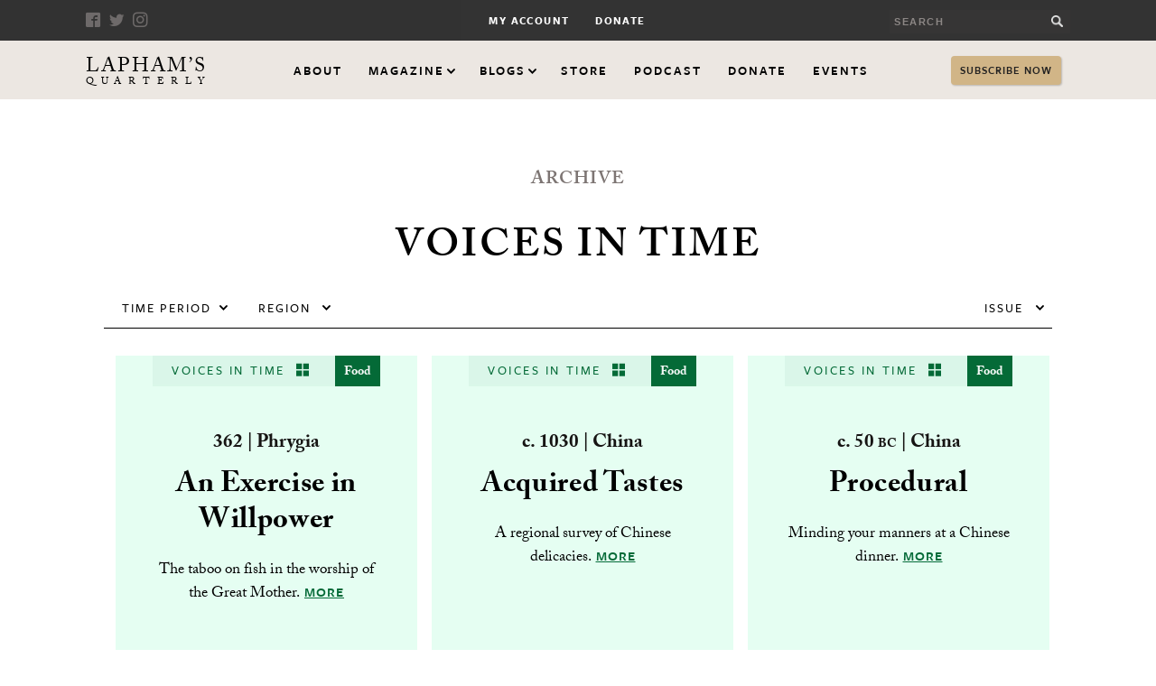

--- FILE ---
content_type: text/html; charset=utf-8
request_url: https://www.laphamsquarterly.org/archive/voices-in-time?field_issue_content_tid=255&amp%3Bamp%3Bfield_region_value=asia&amp%3Bamp%3Bfield_time_period_tid=25&field_region_value=asia&field_time_period_tid=All
body_size: 10910
content:
<!DOCTYPE html>
<!--[if IEMobile 7]><html class="iem7"  lang="en" dir="ltr"><![endif]-->
<!--[if lte IE 6]><html class="lt-ie9 lt-ie8 lt-ie7"  lang="en" dir="ltr"><![endif]-->
<!--[if (IE 7)&(!IEMobile)]><html class="lt-ie9 lt-ie8"  lang="en" dir="ltr"><![endif]-->
<!--[if IE 8]><html class="lt-ie9"  lang="en" dir="ltr"><![endif]-->
<!--[if (gte IE 9)|(gt IEMobile 7)]><!--><html  lang="en" dir="ltr" prefix="content: http://purl.org/rss/1.0/modules/content/ dc: http://purl.org/dc/terms/ foaf: http://xmlns.com/foaf/0.1/ rdfs: http://www.w3.org/2000/01/rdf-schema# sioc: http://rdfs.org/sioc/ns# sioct: http://rdfs.org/sioc/types# skos: http://www.w3.org/2004/02/skos/core# xsd: http://www.w3.org/2001/XMLSchema#"><!--<![endif]-->

<head>
  <meta charset="utf-8" />
<link rel="shortcut icon" href="https://www.laphamsquarterly.org/sites/all/themes/laphams_theme/favicon.ico" type="image/vnd.microsoft.icon" />
<meta name="generator" content="Drupal 7 (https://www.drupal.org)" />
<link rel="canonical" href="https://www.laphamsquarterly.org/archive/voices-in-time" />
<link rel="shortlink" href="https://www.laphamsquarterly.org/archive/voices-in-time" />
<meta property="og:site_name" content="Lapham’s Quarterly" />
<meta name="twitter:card" content="summary_large_image" />
<meta name="twitter:url" content="https://www.laphamsquarterly.org/archive/voices-in-time" />
  <title>Archived Voices in Time | Lapham’s Quarterly</title>

      <meta name="MobileOptimized" content="width">
    <meta name="HandheldFriendly" content="true">
    <meta name="viewport" content="width=device-width">
    <meta name="viewport" content="width=device-width, minimum-scale=1">
  <meta http-equiv="cleartype" content="on">
  <link rel="apple-touch-icon" sizes="57x57" href="https://www.laphamsquarterly.org/sites/all/themes/laphams_theme/favicons/apple-touch-icon-57x57.png">
  <link rel="apple-touch-icon" sizes="114x114" href="https://www.laphamsquarterly.org/sites/all/themes/laphams_theme/favicons/apple-touch-icon-114x114.png">
  <link rel="apple-touch-icon" sizes="72x72" href="https://www.laphamsquarterly.org/sites/all/themes/laphams_theme/favicons/apple-touch-icon-72x72.png">
  <link rel="apple-touch-icon" sizes="144x144" href="https://www.laphamsquarterly.org/sites/all/themes/laphams_theme/favicons/apple-touch-icon-144x144.png">
  <link rel="apple-touch-icon" sizes="60x60" href="https://www.laphamsquarterly.org/sites/all/themes/laphams_theme/favicons/apple-touch-icon-60x60.png">
  <link rel="apple-touch-icon" sizes="120x120" href="https://www.laphamsquarterly.org/sites/all/themes/laphams_theme/favicons/apple-touch-icon-120x120.png">
  <link rel="apple-touch-icon" sizes="76x76" href="https://www.laphamsquarterly.org/sites/all/themes/laphams_theme/favicons/apple-touch-icon-76x76.png">
  <link rel="apple-touch-icon" sizes="152x152" href="https://www.laphamsquarterly.org/sites/all/themes/laphams_theme/favicons/apple-touch-icon-152x152.png">
  <link rel="icon" type="image/png" href="https://www.laphamsquarterly.org/sites/all/themes/laphams_theme/favicons/favicon-96x96.png" sizes="96x96">
  <link rel="icon" type="image/png" href="https://www.laphamsquarterly.org/sites/all/themes/laphams_theme/favicons/favicon-16x16.png" sizes="16x16">
  <link rel="icon" type="image/png" href="https://www.laphamsquarterly.org/sites/all/themes/laphams_theme/favicons/favicon-32x32.png" sizes="32x32">
  <meta name="msapplication-TileColor" content="#ffffff">
  <meta name="msapplication-TileImage" content="/mstile-144x144.png">

  <link type="text/css" rel="stylesheet" href="https://www.laphamsquarterly.org/sites/default/files/css/css_lQaZfjVpwP_oGNqdtWCSpJT1EMqXdMiU84ekLLxQnc4.css" media="all" />
<link type="text/css" rel="stylesheet" href="https://www.laphamsquarterly.org/sites/default/files/css/css_GqCqCmGspWzZsDVTgkFoFb2eEt4xaByq4GFNcVi8QG4.css" media="all" />
<link type="text/css" rel="stylesheet" href="https://www.laphamsquarterly.org/sites/default/files/css/css_QyjvsoJmgP0t5De1s2us_Zh8AUhI1YyZG5C9gx17YCM.css" media="all" />
<link type="text/css" rel="stylesheet" href="https://www.laphamsquarterly.org/sites/default/files/css/css_TiY7EP0xbvMTM7VeExJwK1zTTVlmM_a5iCrqiGWY0p4.css" media="all" />
<link type="text/css" rel="stylesheet" href="https://www.laphamsquarterly.org/sites/default/files/css/css_cURZQnzUGbdj1-U04dK1ttodSNg8U5lFvoxAFV2Ajxw.css" media="all" />
  <script src="https://www.laphamsquarterly.org/sites/default/files/js/js_8PI_izDdCzm0sEyJq1sRqSNvbGTYY5Dcixhlja1mkOw.js"></script>
<script>document.createElement( "picture" );</script>
<script src="https://www.laphamsquarterly.org/sites/default/files/js/js_Hfha9RCTNm8mqMDLXriIsKGMaghzs4ZaqJPLj2esi7s.js"></script>
<script src="https://www.laphamsquarterly.org/sites/default/files/js/js_tUjWzgYMIuOlK0OtvbqKzYGEhLKy8o4ecGGL2sqCdW8.js"></script>
<script src="https://www.laphamsquarterly.org/sites/default/files/js/js_gHk2gWJ_Qw_jU2qRiUmSl7d8oly1Cx7lQFrqcp3RXcI.js"></script>
<script src="https://www.laphamsquarterly.org/sites/default/files/js/js_UVI63lPnIpdKtlbQYmS-ZYsvcMUQvkoGyhFH85lEKX8.js"></script>
<script src="https://www.laphamsquarterly.org/sites/default/files/js/js_w3EGPln0ov--6rYUtBuF4nEMsoVLrAyMku0rhNqaKDo.js"></script>
<script>jQuery.extend(Drupal.settings, {"basePath":"\/","pathPrefix":"","setHasJsCookie":0,"ajaxPageState":{"theme":"laphams_theme","theme_token":"ZORVB-biHXgj9xpKv_1su7cUyLU1QegoYr-XDYSFHA4","js":{"sites\/all\/modules\/contrib\/picture\/picturefill\/picturefill.min.js":1,"sites\/all\/modules\/contrib\/picture\/picture.min.js":1,"sites\/all\/themes\/laphams_theme\/js\/lib\/jquery-1.8.3.min.js":1,"0":1,"misc\/jquery-extend-3.4.0.js":1,"misc\/jquery-html-prefilter-3.5.0-backport.js":1,"misc\/jquery.once.js":1,"misc\/drupal.js":1,"misc\/ui\/jquery.ui.core.min.js":1,"misc\/ui\/jquery.ui.widget.min.js":1,"misc\/jquery.cookie.js":1,"misc\/jquery.form.js":1,"misc\/ui\/jquery.ui.button.min.js":1,"misc\/ui\/jquery.ui.mouse.min.js":1,"misc\/ui\/jquery.ui.draggable.min.js":1,"misc\/ui\/jquery.ui.position.min.js":1,"misc\/ui\/jquery.ui.position-1.13.0-backport.js":1,"misc\/ui\/jquery.ui.resizable.min.js":1,"misc\/ui\/jquery.ui.dialog.min.js":1,"misc\/ui\/jquery.ui.dialog-1.13.0-backport.js":1,"sites\/all\/modules\/contrib\/views\/js\/jquery.ui.dialog.patch.js":1,"misc\/form-single-submit.js":1,"misc\/ajax.js":1,"sites\/all\/modules\/contrib\/entityreference\/js\/entityreference.js":1,"sites\/all\/modules\/contrib\/better_exposed_filters\/better_exposed_filters.js":1,"sites\/all\/modules\/contrib\/ctools\/js\/auto-submit.js":1,"sites\/all\/modules\/contrib\/views_load_more\/views_load_more.js":1,"sites\/all\/modules\/contrib\/views\/js\/base.js":1,"misc\/progress.js":1,"sites\/all\/modules\/contrib\/views\/js\/ajax_view.js":1,"sites\/all\/modules\/contrib\/improved_multi_select\/improved_multi_select.js":1,"sites\/all\/themes\/laphams_theme\/js\/script.js":1,"sites\/all\/themes\/laphams_theme\/js\/lib\/plugins.js":1,"sites\/all\/themes\/laphams_theme\/js\/lib\/waypoints.min.js":1,"sites\/all\/themes\/laphams_theme\/js\/wisepops.js":1},"css":{"modules\/system\/system.base.css":1,"modules\/system\/system.menus.css":1,"modules\/system\/system.messages.css":1,"modules\/system\/system.theme.css":1,"misc\/ui\/jquery.ui.core.css":1,"misc\/ui\/jquery.ui.theme.css":1,"misc\/ui\/jquery.ui.button.css":1,"misc\/ui\/jquery.ui.resizable.css":1,"misc\/ui\/jquery.ui.dialog.css":1,"modules\/field\/theme\/field.css":1,"sites\/all\/modules\/contrib\/footnotes\/footnotes.css":1,"sites\/all\/modules\/contrib\/menu_attach_block\/menu_attach_block.css":1,"modules\/node\/node.css":1,"sites\/all\/modules\/contrib\/picture\/picture_wysiwyg.css":1,"modules\/search\/search.css":1,"modules\/user\/user.css":1,"sites\/all\/modules\/contrib\/video_filter\/video_filter.css":1,"sites\/all\/modules\/contrib\/views\/css\/views.css":1,"sites\/all\/modules\/contrib\/ctools\/css\/ctools.css":1,"sites\/all\/modules\/contrib\/node_embed\/plugins\/node_embed\/node_embed.css":1,"sites\/all\/modules\/contrib\/improved_multi_select\/improved_multi_select.css":1,"sites\/all\/themes\/laphams_theme\/system.menus.css":1,"sites\/all\/themes\/laphams_theme\/system.messages.css":1,"sites\/all\/themes\/laphams_theme\/system.theme.css":1,"sites\/all\/themes\/laphams_theme\/css\/styles.css":1}},"better_exposed_filters":{"datepicker":false,"slider":false,"settings":[],"autosubmit":false,"views":{"voices_in_time_archive":{"displays":{"page":{"filters":{"field_issue_content_tid":{"required":false},"field_time_period_tid":{"required":false},"field_region_value":{"required":false}}}}},"podcast_menu_block":{"displays":{"attachment_1":{"filters":[]},"block":{"filters":[]}}}}},"urlIsAjaxTrusted":{"\/archive\/voices-in-time":true,"\/views\/ajax":true,"\/archive\/voices-in-time?field_issue_content_tid=255\u0026amp%3Bamp%3Bfield_region_value=asia\u0026amp%3Bamp%3Bfield_time_period_tid=25\u0026field_region_value=asia\u0026field_time_period_tid=All":true},"views":{"ajax_path":"\/views\/ajax","ajaxViews":{"views_dom_id:ca70cb9e64e3bda08f727d53fef87690":{"view_name":"voices_in_time_archive","view_display_id":"page","view_args":"","view_path":"archive\/voices-in-time","view_base_path":"archive\/voices-in-time","view_dom_id":"ca70cb9e64e3bda08f727d53fef87690","pager_element":0}}},"shortcode_wysiwyg":{"current_form":"form-j-XS9ANyqsOfBIm8PkT5CaSKTkffemTUyF71CU74j3Q"},"improved_multi_select":{"selectors":["select[multiple]"]}});</script>
  
  <script>
    (function(i,s,o,g,r,a,m){i['GoogleAnalyticsObject']=r;i[r]=i[r]||function(){
    (i[r].q=i[r].q||[]).push(arguments)},i[r].l=1*new Date();a=s.createElement(o),
    m=s.getElementsByTagName(o)[0];a.async=1;a.src=g;m.parentNode.insertBefore(a,m)
    })(window,document,'script','https://www.google-analytics.com/analytics.js','ga');

    ga('create', 'UA-2018092-1', 'auto');
    ga('send', 'pageview');

  </script>
<!-- Facebook Pixel Code -->
<script>
!function(f,b,e,v,n,t,s)
{if(f.fbq)return;n=f.fbq=function(){n.callMethod?
n.callMethod.apply(n,arguments):n.queue.push(arguments)};
if(!f._fbq)f._fbq=n;n.push=n;n.loaded=!0;n.version='2.0';
n.queue=[];t=b.createElement(e);t.async=!0;
t.src=v;s=b.getElementsByTagName(e)[0];
s.parentNode.insertBefore(t,s)}(window, document,'script',
'https://connect.facebook.net/en_US/fbevents.js');
fbq('init', '710572093141893');
fbq('track', 'PageView');
</script>
<noscript><img height="1" width="1" style="display:none"
src="https://www.facebook.com/tr?id=710572093141893&ev=PageView&noscript=1"
/></noscript>
<!-- End Facebook Pixel Code -->

<!-- Google tag (gtag.js) -->
<script async src="https://www.googletagmanager.com/gtag/js?id=G-PGB9VDVGT2"></script>

<script>
window.dataLayer = window.dataLayer || [];
function gtag(){dataLayer.push(arguments);}
gtag('js', new Date());

gtag('config', 'G-PGB9VDVGT2');
</script>
</head>
<body class="html not-front not-logged-in no-sidebars page-archive page-archive-voices-in-time section-archive page-views" >
      <p id="skip-link">
      <a href="#main-menu" tab-index="1" class="element-invisible element-focusable">Jump to navigation</a>
    </p>
    <div id="page">
  <section id="masthead">
    <header class="small-header"> <!-- Style found in header.scss -->
        <div class="top-bar">
            <div class="inner">
                <div class="action-wrapper">
                    <ul class ="social-media-nav">
                        <li><a href="http://www.facebook.com/pages/Laphams-Quarterly/158662304287?ref=ts" aria-label="Facebook" class="color-35 icon-facebook-01" target="_blank"></a></li>
                        <li><a href="http://twitter.com/LaphamsQuart" aria-label="Twitter" class="color-35 icon-twitter-01" target="_blank"></a></li>
                        <li><a href="https://www.instagram.com/laphamsquart/" aria-label="Instagram" class="icon-instagram-01" target="_blank"></a></li>
                    </ul>
                    <div class="search-form">
                          <div class="header__region region region-header">
    <div id="block-search-form" class="block block-search first last odd" role="search">

      
  <form action="/archive/voices-in-time?field_issue_content_tid=255&amp;amp%3Bamp%3Bfield_region_value=asia&amp;amp%3Bamp%3Bfield_time_period_tid=25&amp;field_region_value=asia&amp;field_time_period_tid=All" method="post" id="search-block-form" accept-charset="UTF-8"><div><div class="container-inline">
      <h2 class="element-invisible">Search form</h2>
    <div class="form-item form-type-textfield form-item-search-block-form">
  <label class="element-invisible" for="edit-search-block-form--2">Search </label>
 <input title="Enter the terms you wish to search for." aria-label="search button" type="text" id="edit-search-block-form--2" name="search_block_form" value="" size="15" maxlength="128" class="form-text" />
</div>
<div class="form-actions form-wrapper" id="edit-actions"><input aria-label="Submit" type="submit" id="edit-submit" name="op" value="" class="form-submit" /></div><input type="hidden" name="form_build_id" value="form-j-XS9ANyqsOfBIm8PkT5CaSKTkffemTUyF71CU74j3Q" />
<input type="hidden" name="form_id" value="search_block_form" />
</div>
</div></form>
</div>
  </div>
                    </div>
                </div>
                <div class="internal-nav-wrapper">
                    <ul class="internal-nav"><li class="menu-841 first"><a href="https://store.laphamsquarterly.us/login/index" title="">My Account</a></li>
<li class="menu-8086 last"><a href="https://store.laphamsquarterly.us/donate?ca_key_code=JDBLQNB" title="">Donate</a></li>
</ul>                </div>
            </div>
        </div>
        <div id="sticky" class="nav-bar sticky-nav">
          <div class="nav-wrapper">
            <div class="small-header-title">
              <a href="/">
                  <h1>Lapham&rsquo;s <span>Quarterly</span></h1>
              </a>
            </div>
            <div class="mobile-menu">
              <div class="menu-bar bar-1"></div>
              <div class="menu-bar bar-2"></div>
            </div>
            <!-- <div class="search-button"></div>
            <div class="mobile-search search-form">
                <div class="header__region region region-header">
      <div class="header__region region region-header">
    <div id="block-search-form" class="block block-search first last odd" role="search">

      
  <form action="/archive/voices-in-time?field_issue_content_tid=255&amp;amp%3Bamp%3Bfield_region_value=asia&amp;amp%3Bamp%3Bfield_time_period_tid=25&amp;field_region_value=asia&amp;field_time_period_tid=All" method="post" id="search-block-form" accept-charset="UTF-8"><div><div class="container-inline">
      <h2 class="element-invisible">Search form</h2>
    <div class="form-item form-type-textfield form-item-search-block-form">
  <label class="element-invisible" for="edit-search-block-form--2">Search </label>
 <input title="Enter the terms you wish to search for." aria-label="search button" type="text" id="edit-search-block-form--2" name="search_block_form" value="" size="15" maxlength="128" class="form-text" />
</div>
<div class="form-actions form-wrapper" id="edit-actions"><input aria-label="Submit" type="submit" id="edit-submit" name="op" value="" class="form-submit" /></div><input type="hidden" name="form_build_id" value="form-j-XS9ANyqsOfBIm8PkT5CaSKTkffemTUyF71CU74j3Q" />
<input type="hidden" name="form_id" value="search_block_form" />
</div>
</div></form>
</div>
  </div>
  </div>
            </div> -->
            <div class="nav-bar-menu-wrapper">
              <nav id="main-menu">
              <ul class="nav-bar-menu"><li class="menu__item is-leaf first leaf"><a href="/about" title="" class="menu__link">About</a></li>
<li class="menu__item is-expanded is-active-trail expanded active-trail"><a href="/" title="" class="has-kids archive active-trail">Magazine</a><ul class="sub-menu"><li class="menu__item is-leaf first leaf"><a href="/energy" title="" class="menu__link">Current Issue</a></li>
<li class="menu__item is-leaf leaf"><a href="/issues" title="" class="menu__link">All Issues</a></li>
<li class="menu__item is-leaf leaf"><a href="/archive/preambles" title="" class="menu__link">Preamble</a></li>
<li class="menu__item is-leaf leaf"><a href="/archive/essays" title="" class="menu__link">Essays</a></li>
<li class="menu__item is-leaf is-active-trail leaf active-trail"><a href="/archive/voices-in-time" title="" class="menu__link is-active-trail active-trail active">Voices in Time</a></li>
<li class="menu__item is-leaf leaf"><a href="/contributors" title="" class="menu__link">Contributors</a></li>
<li class="menu__item is-leaf leaf"><a href="/archive/charts-graphs" title="" class="menu__link">Charts &amp; Graphs</a></li>
<li class="menu__item is-leaf leaf"><a href="/archive/conversations" title="" class="menu__link">Conversations</a></li>
<li class="menu__item is-leaf leaf"><a href="/archive/miscellany" title="" class="menu__link">Miscellany</a></li>
<li class="menu__item is-leaf leaf"><a href="/archive/maps" title="" class="menu__link">Maps</a></li>
<li class="menu__item is-leaf last leaf"><a href="/archive/quotes" title="" class="menu__link">Quotes</a></li>
</ul></li>
<li class="menu__item is-expanded expanded"><a href="/" title="" class="has-kids blogs">Blogs</a><ul class='sub-menu blogs'><li>
                    <a href='/roundtable'>
                        <span class='sub-nav-title'>Roundtable</span>
                        <span class='blurb'>Insight and analysis from renowned writers and thinkers.</span>
                    </a>
                </li>
                <li>
                    <a href='/deja-vu'>
                        <span class='sub-nav-title'>Déjà Vu</span>
                        <span class='blurb'>Is history repeating itself? the Déja Vu blog investigates...</span>
                    </a>
                </li></ul></li>
<li class="menu__item is-leaf leaf"><a href="http://store.laphamsquarterly.us/" title="LQ Store" class="menu__link">Store</a></li>
<li class="menu__item is-leaf leaf"><a href="http://laphamsquarterly.org/world-in-time" title="" class="menu__link">Podcast</a></li>
<li class="menu__item is-leaf leaf"><a href="https://store.laphamsquarterly.us/donate?ca_key_code=JDBLQNB" title="Donate" class="menu__link">Donate</a></li>
<li class="menu__item is-leaf last leaf"><a href="https://www.laphamsquarterly.org/events" title="Events" class="menu__link">Events</a></li>
</ul>              </nav>
            </div>
            <div class="subscribe-block">
                <a href="https://store.laphamsquarterly.us/gifts/" class="subscribe-now">Subscribe Now</a>
            </div>
          </div>
        </div>

    </header>
</section>
  <div id="main">
    <div id="content" class="page-wrapper" role="main">
                  <a id="main-content"></a>
                                                


<div class="view view-voices-in-time-archive view-id-voices_in_time_archive view-display-id-page view-dom-id-ca70cb9e64e3bda08f727d53fef87690">
  <header class="content-header">
    <div class="title center">
      <div class="title">
        <span class="pre-heading">Archive</span>
        <h1>Voices in Time</h1>
      </div>
    </div>
  </header>
  
      <div class="view-filters">
      <form class="ctools-auto-submit-full-form" action="/archive/voices-in-time" method="get" id="views-exposed-form-voices-in-time-archive-page" accept-charset="UTF-8"><div><div class="views-exposed-form">
  <div class="views-exposed-widgets clearfix">
          <div id="edit-field-issue-content-tid-wrapper" class="views-exposed-widget views-widget-filter-field_issue_content_tid">
                  <label for="edit-field-issue-content-tid">
            Issue          </label>
                        <div class="views-widget">
          <div class="form-item form-type-select form-item-field-issue-content-tid">
 <div class="bef-select-as-links"><div class="form-item">
 <div id="edit-field-issue-content-tid-all" class="form-item form-type-bef-link form-item-edit-field-issue-content-tid-all">
 <a href="https://www.laphamsquarterly.org/archive/voices-in-time?field_issue_content_tid=All&amp;amp%3Bamp%3Bfield_region_value=asia&amp;amp%3Bamp%3Bfield_time_period_tid=25&amp;field_region_value=asia&amp;field_time_period_tid=All">- Any -</a>
</div>
<div id="edit-field-issue-content-tid-959" class="form-item form-type-bef-link form-item-edit-field-issue-content-tid-959">
 <a href="https://www.laphamsquarterly.org/archive/voices-in-time?field_issue_content_tid=959&amp;amp%3Bamp%3Bfield_region_value=asia&amp;amp%3Bamp%3Bfield_time_period_tid=25&amp;field_region_value=asia&amp;field_time_period_tid=All">Energy</a>
</div>
<div id="edit-field-issue-content-tid-954" class="form-item form-type-bef-link form-item-edit-field-issue-content-tid-954">
 <a href="https://www.laphamsquarterly.org/archive/voices-in-time?field_issue_content_tid=954&amp;amp%3Bamp%3Bfield_region_value=asia&amp;amp%3Bamp%3Bfield_time_period_tid=25&amp;field_region_value=asia&amp;field_time_period_tid=All">Freedom</a>
</div>
<div id="edit-field-issue-content-tid-950" class="form-item form-type-bef-link form-item-edit-field-issue-content-tid-950">
 <a href="https://www.laphamsquarterly.org/archive/voices-in-time?field_issue_content_tid=950&amp;amp%3Bamp%3Bfield_region_value=asia&amp;amp%3Bamp%3Bfield_time_period_tid=25&amp;field_region_value=asia&amp;field_time_period_tid=All">Education</a>
</div>
<div id="edit-field-issue-content-tid-944" class="form-item form-type-bef-link form-item-edit-field-issue-content-tid-944">
 <a href="https://www.laphamsquarterly.org/archive/voices-in-time?field_issue_content_tid=944&amp;amp%3Bamp%3Bfield_region_value=asia&amp;amp%3Bamp%3Bfield_time_period_tid=25&amp;field_region_value=asia&amp;field_time_period_tid=All">Migration</a>
</div>
<div id="edit-field-issue-content-tid-943" class="form-item form-type-bef-link form-item-edit-field-issue-content-tid-943">
 <a href="https://www.laphamsquarterly.org/archive/voices-in-time?field_issue_content_tid=943&amp;amp%3Bamp%3Bfield_region_value=asia&amp;amp%3Bamp%3Bfield_time_period_tid=25&amp;field_region_value=asia&amp;field_time_period_tid=All">Friendship</a>
</div>
<div id="edit-field-issue-content-tid-942" class="form-item form-type-bef-link form-item-edit-field-issue-content-tid-942">
 <a href="https://www.laphamsquarterly.org/archive/voices-in-time?field_issue_content_tid=942&amp;amp%3Bamp%3Bfield_region_value=asia&amp;amp%3Bamp%3Bfield_time_period_tid=25&amp;field_region_value=asia&amp;field_time_period_tid=All">Technology</a>
</div>
<div id="edit-field-issue-content-tid-936" class="form-item form-type-bef-link form-item-edit-field-issue-content-tid-936">
 <a href="https://www.laphamsquarterly.org/archive/voices-in-time?field_issue_content_tid=936&amp;amp%3Bamp%3Bfield_region_value=asia&amp;amp%3Bamp%3Bfield_time_period_tid=25&amp;field_region_value=asia&amp;field_time_period_tid=All">Democracy</a>
</div>
<div id="edit-field-issue-content-tid-933" class="form-item form-type-bef-link form-item-edit-field-issue-content-tid-933">
 <a href="https://www.laphamsquarterly.org/archive/voices-in-time?field_issue_content_tid=933&amp;amp%3Bamp%3Bfield_region_value=asia&amp;amp%3Bamp%3Bfield_time_period_tid=25&amp;field_region_value=asia&amp;field_time_period_tid=All">Epidemic</a>
</div>
<div id="edit-field-issue-content-tid-923" class="form-item form-type-bef-link form-item-edit-field-issue-content-tid-923">
 <a href="https://www.laphamsquarterly.org/archive/voices-in-time?field_issue_content_tid=923&amp;amp%3Bamp%3Bfield_region_value=asia&amp;amp%3Bamp%3Bfield_time_period_tid=25&amp;field_region_value=asia&amp;field_time_period_tid=All">Scandal</a>
</div>
<div id="edit-field-issue-content-tid-915" class="form-item form-type-bef-link form-item-edit-field-issue-content-tid-915">
 <a href="https://www.laphamsquarterly.org/archive/voices-in-time?field_issue_content_tid=915&amp;amp%3Bamp%3Bfield_region_value=asia&amp;amp%3Bamp%3Bfield_time_period_tid=25&amp;field_region_value=asia&amp;field_time_period_tid=All">Memory</a>
</div>
<div id="edit-field-issue-content-tid-912" class="form-item form-type-bef-link form-item-edit-field-issue-content-tid-912">
 <a href="https://www.laphamsquarterly.org/archive/voices-in-time?field_issue_content_tid=912&amp;amp%3Bamp%3Bfield_region_value=asia&amp;amp%3Bamp%3Bfield_time_period_tid=25&amp;field_region_value=asia&amp;field_time_period_tid=All">Climate</a>
</div>
<div id="edit-field-issue-content-tid-906" class="form-item form-type-bef-link form-item-edit-field-issue-content-tid-906">
 <a href="https://www.laphamsquarterly.org/archive/voices-in-time?field_issue_content_tid=906&amp;amp%3Bamp%3Bfield_region_value=asia&amp;amp%3Bamp%3Bfield_time_period_tid=25&amp;field_region_value=asia&amp;field_time_period_tid=All">Happiness</a>
</div>
<div id="edit-field-issue-content-tid-903" class="form-item form-type-bef-link form-item-edit-field-issue-content-tid-903">
 <a href="https://www.laphamsquarterly.org/archive/voices-in-time?field_issue_content_tid=903&amp;amp%3Bamp%3Bfield_region_value=asia&amp;amp%3Bamp%3Bfield_time_period_tid=25&amp;field_region_value=asia&amp;field_time_period_tid=All">Trade</a>
</div>
<div id="edit-field-issue-content-tid-893" class="form-item form-type-bef-link form-item-edit-field-issue-content-tid-893">
 <a href="https://www.laphamsquarterly.org/archive/voices-in-time?field_issue_content_tid=893&amp;amp%3Bamp%3Bfield_region_value=asia&amp;amp%3Bamp%3Bfield_time_period_tid=25&amp;field_region_value=asia&amp;field_time_period_tid=All">Night</a>
</div>
<div id="edit-field-issue-content-tid-882" class="form-item form-type-bef-link form-item-edit-field-issue-content-tid-882">
 <a href="https://www.laphamsquarterly.org/archive/voices-in-time?field_issue_content_tid=882&amp;amp%3Bamp%3Bfield_region_value=asia&amp;amp%3Bamp%3Bfield_time_period_tid=25&amp;field_region_value=asia&amp;field_time_period_tid=All">Rivalry &amp; Feud</a>
</div>
<div id="edit-field-issue-content-tid-871" class="form-item form-type-bef-link form-item-edit-field-issue-content-tid-871">
 <a href="https://www.laphamsquarterly.org/archive/voices-in-time?field_issue_content_tid=871&amp;amp%3Bamp%3Bfield_region_value=asia&amp;amp%3Bamp%3Bfield_time_period_tid=25&amp;field_region_value=asia&amp;field_time_period_tid=All">Water</a>
</div>
<div id="edit-field-issue-content-tid-860" class="form-item form-type-bef-link form-item-edit-field-issue-content-tid-860">
 <a href="https://www.laphamsquarterly.org/archive/voices-in-time?field_issue_content_tid=860&amp;amp%3Bamp%3Bfield_region_value=asia&amp;amp%3Bamp%3Bfield_time_period_tid=25&amp;field_region_value=asia&amp;field_time_period_tid=All">Rule of Law</a>
</div>
<div id="edit-field-issue-content-tid-856" class="form-item form-type-bef-link form-item-edit-field-issue-content-tid-856">
 <a href="https://www.laphamsquarterly.org/archive/voices-in-time?field_issue_content_tid=856&amp;amp%3Bamp%3Bfield_region_value=asia&amp;amp%3Bamp%3Bfield_time_period_tid=25&amp;field_region_value=asia&amp;field_time_period_tid=All">States of Mind</a>
</div>
<div id="edit-field-issue-content-tid-810" class="form-item form-type-bef-link form-item-edit-field-issue-content-tid-810">
 <a href="https://www.laphamsquarterly.org/archive/voices-in-time?field_issue_content_tid=810&amp;amp%3Bamp%3Bfield_region_value=asia&amp;amp%3Bamp%3Bfield_time_period_tid=25&amp;field_region_value=asia&amp;field_time_period_tid=All">Music</a>
</div>
<div id="edit-field-issue-content-tid-767" class="form-item form-type-bef-link form-item-edit-field-issue-content-tid-767">
 <a href="https://www.laphamsquarterly.org/archive/voices-in-time?field_issue_content_tid=767&amp;amp%3Bamp%3Bfield_region_value=asia&amp;amp%3Bamp%3Bfield_time_period_tid=25&amp;field_region_value=asia&amp;field_time_period_tid=All">Fear</a>
</div>
<div id="edit-field-issue-content-tid-730" class="form-item form-type-bef-link form-item-edit-field-issue-content-tid-730">
 <a href="https://www.laphamsquarterly.org/archive/voices-in-time?field_issue_content_tid=730&amp;amp%3Bamp%3Bfield_region_value=asia&amp;amp%3Bamp%3Bfield_time_period_tid=25&amp;field_region_value=asia&amp;field_time_period_tid=All">Discovery</a>
</div>
<div id="edit-field-issue-content-tid-687" class="form-item form-type-bef-link form-item-edit-field-issue-content-tid-687">
 <a href="https://www.laphamsquarterly.org/archive/voices-in-time?field_issue_content_tid=687&amp;amp%3Bamp%3Bfield_region_value=asia&amp;amp%3Bamp%3Bfield_time_period_tid=25&amp;field_region_value=asia&amp;field_time_period_tid=All">Home</a>
</div>
<div id="edit-field-issue-content-tid-660" class="form-item form-type-bef-link form-item-edit-field-issue-content-tid-660">
 <a href="https://www.laphamsquarterly.org/archive/voices-in-time?field_issue_content_tid=660&amp;amp%3Bamp%3Bfield_region_value=asia&amp;amp%3Bamp%3Bfield_time_period_tid=25&amp;field_region_value=asia&amp;field_time_period_tid=All">Flesh</a>
</div>
<div id="edit-field-issue-content-tid-623" class="form-item form-type-bef-link form-item-edit-field-issue-content-tid-623">
 <a href="https://www.laphamsquarterly.org/archive/voices-in-time?field_issue_content_tid=623&amp;amp%3Bamp%3Bfield_region_value=asia&amp;amp%3Bamp%3Bfield_time_period_tid=25&amp;field_region_value=asia&amp;field_time_period_tid=All">Luck</a>
</div>
<div id="edit-field-issue-content-tid-585" class="form-item form-type-bef-link form-item-edit-field-issue-content-tid-585">
 <a href="https://www.laphamsquarterly.org/archive/voices-in-time?field_issue_content_tid=585&amp;amp%3Bamp%3Bfield_region_value=asia&amp;amp%3Bamp%3Bfield_time_period_tid=25&amp;field_region_value=asia&amp;field_time_period_tid=All">Disaster</a>
</div>
<div id="edit-field-issue-content-tid-565" class="form-item form-type-bef-link form-item-edit-field-issue-content-tid-565">
 <a href="https://www.laphamsquarterly.org/archive/voices-in-time?field_issue_content_tid=565&amp;amp%3Bamp%3Bfield_region_value=asia&amp;amp%3Bamp%3Bfield_time_period_tid=25&amp;field_region_value=asia&amp;field_time_period_tid=All">Spies</a>
</div>
<div id="edit-field-issue-content-tid-529" class="form-item form-type-bef-link form-item-edit-field-issue-content-tid-529">
 <a href="https://www.laphamsquarterly.org/archive/voices-in-time?field_issue_content_tid=529&amp;amp%3Bamp%3Bfield_region_value=asia&amp;amp%3Bamp%3Bfield_time_period_tid=25&amp;field_region_value=asia&amp;field_time_period_tid=All">Fashion</a>
</div>
<div id="edit-field-issue-content-tid-484" class="form-item form-type-bef-link form-item-edit-field-issue-content-tid-484">
 <a href="https://www.laphamsquarterly.org/archive/voices-in-time?field_issue_content_tid=484&amp;amp%3Bamp%3Bfield_region_value=asia&amp;amp%3Bamp%3Bfield_time_period_tid=25&amp;field_region_value=asia&amp;field_time_period_tid=All">Philanthropy</a>
</div>
<div id="edit-field-issue-content-tid-438" class="form-item form-type-bef-link form-item-edit-field-issue-content-tid-438">
 <a href="https://www.laphamsquarterly.org/archive/voices-in-time?field_issue_content_tid=438&amp;amp%3Bamp%3Bfield_region_value=asia&amp;amp%3Bamp%3Bfield_time_period_tid=25&amp;field_region_value=asia&amp;field_time_period_tid=All">Swindle &amp; Fraud</a>
</div>
<div id="edit-field-issue-content-tid-407" class="form-item form-type-bef-link form-item-edit-field-issue-content-tid-407">
 <a href="https://www.laphamsquarterly.org/archive/voices-in-time?field_issue_content_tid=407&amp;amp%3Bamp%3Bfield_region_value=asia&amp;amp%3Bamp%3Bfield_time_period_tid=25&amp;field_region_value=asia&amp;field_time_period_tid=All">Foreigners</a>
</div>
<div id="edit-field-issue-content-tid-75" class="form-item form-type-bef-link form-item-edit-field-issue-content-tid-75">
 <a href="https://www.laphamsquarterly.org/archive/voices-in-time?field_issue_content_tid=75&amp;amp%3Bamp%3Bfield_region_value=asia&amp;amp%3Bamp%3Bfield_time_period_tid=25&amp;field_region_value=asia&amp;field_time_period_tid=All">Time</a>
</div>
<div id="edit-field-issue-content-tid-146" class="form-item form-type-bef-link form-item-edit-field-issue-content-tid-146">
 <a href="https://www.laphamsquarterly.org/archive/voices-in-time?field_issue_content_tid=146&amp;amp%3Bamp%3Bfield_region_value=asia&amp;amp%3Bamp%3Bfield_time_period_tid=25&amp;field_region_value=asia&amp;field_time_period_tid=All">Youth</a>
</div>
<div id="edit-field-issue-content-tid-74" class="form-item form-type-bef-link form-item-edit-field-issue-content-tid-74">
 <a href="https://www.laphamsquarterly.org/archive/voices-in-time?field_issue_content_tid=74&amp;amp%3Bamp%3Bfield_region_value=asia&amp;amp%3Bamp%3Bfield_time_period_tid=25&amp;field_region_value=asia&amp;field_time_period_tid=All">Revolutions</a>
</div>
<div id="edit-field-issue-content-tid-1" class="form-item form-type-bef-link form-item-edit-field-issue-content-tid-1">
 <a href="https://www.laphamsquarterly.org/archive/voices-in-time?field_issue_content_tid=1&amp;amp%3Bamp%3Bfield_region_value=asia&amp;amp%3Bamp%3Bfield_time_period_tid=25&amp;field_region_value=asia&amp;field_time_period_tid=All">Comedy</a>
</div>
<div id="edit-field-issue-content-tid-248" class="form-item form-type-bef-link form-item-edit-field-issue-content-tid-248">
 <a href="https://www.laphamsquarterly.org/archive/voices-in-time?field_issue_content_tid=248&amp;amp%3Bamp%3Bfield_region_value=asia&amp;amp%3Bamp%3Bfield_time_period_tid=25&amp;field_region_value=asia&amp;field_time_period_tid=All">Death</a>
</div>
<div id="edit-field-issue-content-tid-249" class="form-item form-type-bef-link form-item-edit-field-issue-content-tid-249">
 <a href="https://www.laphamsquarterly.org/archive/voices-in-time?field_issue_content_tid=249&amp;amp%3Bamp%3Bfield_region_value=asia&amp;amp%3Bamp%3Bfield_time_period_tid=25&amp;field_region_value=asia&amp;field_time_period_tid=All">The Sea</a>
</div>
<div id="edit-field-issue-content-tid-250" class="form-item form-type-bef-link form-item-edit-field-issue-content-tid-250">
 <a href="https://www.laphamsquarterly.org/archive/voices-in-time?field_issue_content_tid=250&amp;amp%3Bamp%3Bfield_region_value=asia&amp;amp%3Bamp%3Bfield_time_period_tid=25&amp;field_region_value=asia&amp;field_time_period_tid=All">Animals</a>
</div>
<div id="edit-field-issue-content-tid-268" class="form-item form-type-bef-link form-item-edit-field-issue-content-tid-268">
 <a href="https://www.laphamsquarterly.org/archive/voices-in-time?field_issue_content_tid=268&amp;amp%3Bamp%3Bfield_region_value=asia&amp;amp%3Bamp%3Bfield_time_period_tid=25&amp;field_region_value=asia&amp;field_time_period_tid=All">Intoxication</a>
</div>
<div id="edit-field-issue-content-tid-251" class="form-item form-type-bef-link form-item-edit-field-issue-content-tid-251">
 <a href="https://www.laphamsquarterly.org/archive/voices-in-time?field_issue_content_tid=251&amp;amp%3Bamp%3Bfield_region_value=asia&amp;amp%3Bamp%3Bfield_time_period_tid=25&amp;field_region_value=asia&amp;field_time_period_tid=All">Politics</a>
</div>
<div id="edit-field-issue-content-tid-252" class="form-item form-type-bef-link form-item-edit-field-issue-content-tid-252">
 <a href="https://www.laphamsquarterly.org/archive/voices-in-time?field_issue_content_tid=252&amp;amp%3Bamp%3Bfield_region_value=asia&amp;amp%3Bamp%3Bfield_time_period_tid=25&amp;field_region_value=asia&amp;field_time_period_tid=All">Magic Shows</a>
</div>
<div id="edit-field-issue-content-tid-253" class="form-item form-type-bef-link form-item-edit-field-issue-content-tid-253">
 <a href="https://www.laphamsquarterly.org/archive/voices-in-time?field_issue_content_tid=253&amp;amp%3Bamp%3Bfield_region_value=asia&amp;amp%3Bamp%3Bfield_time_period_tid=25&amp;field_region_value=asia&amp;field_time_period_tid=All">Communication</a>
</div>
<div id="edit-field-issue-content-tid-254" class="form-item form-type-bef-link form-item-edit-field-issue-content-tid-254">
 <a href="https://www.laphamsquarterly.org/archive/voices-in-time?field_issue_content_tid=254&amp;amp%3Bamp%3Bfield_region_value=asia&amp;amp%3Bamp%3Bfield_time_period_tid=25&amp;field_region_value=asia&amp;field_time_period_tid=All">Family</a>
</div>
<div id="edit-field-issue-content-tid-269" class="form-item form-type-bef-link form-item-edit-field-issue-content-tid-269">
 <a href="https://www.laphamsquarterly.org/archive/voices-in-time?field_issue_content_tid=269&amp;amp%3Bamp%3Bfield_region_value=asia&amp;amp%3Bamp%3Bfield_time_period_tid=25&amp;field_region_value=asia&amp;field_time_period_tid=All">The Future</a>
</div>
<div id="edit-field-issue-content-tid-255" class="form-item form-type-bef-link form-item-edit-field-issue-content-tid-255">
 <a href="https://www.laphamsquarterly.org/archive/voices-in-time?field_issue_content_tid=255&amp;amp%3Bamp%3Bfield_region_value=asia&amp;amp%3Bamp%3Bfield_time_period_tid=25&amp;field_region_value=asia&amp;field_time_period_tid=All" class="active">Food</a>
</div>
<div id="edit-field-issue-content-tid-256" class="form-item form-type-bef-link form-item-edit-field-issue-content-tid-256">
 <a href="https://www.laphamsquarterly.org/archive/voices-in-time?field_issue_content_tid=256&amp;amp%3Bamp%3Bfield_region_value=asia&amp;amp%3Bamp%3Bfield_time_period_tid=25&amp;field_region_value=asia&amp;field_time_period_tid=All">Lines of Work</a>
</div>
<div id="edit-field-issue-content-tid-257" class="form-item form-type-bef-link form-item-edit-field-issue-content-tid-257">
 <a href="https://www.laphamsquarterly.org/archive/voices-in-time?field_issue_content_tid=257&amp;amp%3Bamp%3Bfield_region_value=asia&amp;amp%3Bamp%3Bfield_time_period_tid=25&amp;field_region_value=asia&amp;field_time_period_tid=All">Celebrity</a>
</div>
<div id="edit-field-issue-content-tid-258" class="form-item form-type-bef-link form-item-edit-field-issue-content-tid-258">
 <a href="https://www.laphamsquarterly.org/archive/voices-in-time?field_issue_content_tid=258&amp;amp%3Bamp%3Bfield_region_value=asia&amp;amp%3Bamp%3Bfield_time_period_tid=25&amp;field_region_value=asia&amp;field_time_period_tid=All">The City</a>
</div>
<div id="edit-field-issue-content-tid-259" class="form-item form-type-bef-link form-item-edit-field-issue-content-tid-259">
 <a href="https://www.laphamsquarterly.org/archive/voices-in-time?field_issue_content_tid=259&amp;amp%3Bamp%3Bfield_region_value=asia&amp;amp%3Bamp%3Bfield_time_period_tid=25&amp;field_region_value=asia&amp;field_time_period_tid=All">Sports &amp; Games</a>
</div>
<div id="edit-field-issue-content-tid-270" class="form-item form-type-bef-link form-item-edit-field-issue-content-tid-270">
 <a href="https://www.laphamsquarterly.org/archive/voices-in-time?field_issue_content_tid=270&amp;amp%3Bamp%3Bfield_region_value=asia&amp;amp%3Bamp%3Bfield_time_period_tid=25&amp;field_region_value=asia&amp;field_time_period_tid=All">Arts &amp; Letters</a>
</div>
<div id="edit-field-issue-content-tid-260" class="form-item form-type-bef-link form-item-edit-field-issue-content-tid-260">
 <a href="https://www.laphamsquarterly.org/archive/voices-in-time?field_issue_content_tid=260&amp;amp%3Bamp%3Bfield_region_value=asia&amp;amp%3Bamp%3Bfield_time_period_tid=25&amp;field_region_value=asia&amp;field_time_period_tid=All">Religion</a>
</div>
<div id="edit-field-issue-content-tid-261" class="form-item form-type-bef-link form-item-edit-field-issue-content-tid-261">
 <a href="https://www.laphamsquarterly.org/archive/voices-in-time?field_issue_content_tid=261&amp;amp%3Bamp%3Bfield_region_value=asia&amp;amp%3Bamp%3Bfield_time_period_tid=25&amp;field_region_value=asia&amp;field_time_period_tid=All">Medicine</a>
</div>
<div id="edit-field-issue-content-tid-2" class="form-item form-type-bef-link form-item-edit-field-issue-content-tid-2">
 <a href="https://www.laphamsquarterly.org/archive/voices-in-time?field_issue_content_tid=2&amp;amp%3Bamp%3Bfield_region_value=asia&amp;amp%3Bamp%3Bfield_time_period_tid=25&amp;field_region_value=asia&amp;field_time_period_tid=All">Travel</a>
</div>
<div id="edit-field-issue-content-tid-147" class="form-item form-type-bef-link form-item-edit-field-issue-content-tid-147">
 <a href="https://www.laphamsquarterly.org/archive/voices-in-time?field_issue_content_tid=147&amp;amp%3Bamp%3Bfield_region_value=asia&amp;amp%3Bamp%3Bfield_time_period_tid=25&amp;field_region_value=asia&amp;field_time_period_tid=All">Crimes &amp; Punishments</a>
</div>
<div id="edit-field-issue-content-tid-265" class="form-item form-type-bef-link form-item-edit-field-issue-content-tid-265">
 <a href="https://www.laphamsquarterly.org/archive/voices-in-time?field_issue_content_tid=265&amp;amp%3Bamp%3Bfield_region_value=asia&amp;amp%3Bamp%3Bfield_time_period_tid=25&amp;field_region_value=asia&amp;field_time_period_tid=All">Eros</a>
</div>
<div id="edit-field-issue-content-tid-263" class="form-item form-type-bef-link form-item-edit-field-issue-content-tid-263">
 <a href="https://www.laphamsquarterly.org/archive/voices-in-time?field_issue_content_tid=263&amp;amp%3Bamp%3Bfield_region_value=asia&amp;amp%3Bamp%3Bfield_time_period_tid=25&amp;field_region_value=asia&amp;field_time_period_tid=All">Ways of Learning</a>
</div>
<div id="edit-field-issue-content-tid-264" class="form-item form-type-bef-link form-item-edit-field-issue-content-tid-264">
 <a href="https://www.laphamsquarterly.org/archive/voices-in-time?field_issue_content_tid=264&amp;amp%3Bamp%3Bfield_region_value=asia&amp;amp%3Bamp%3Bfield_time_period_tid=25&amp;field_region_value=asia&amp;field_time_period_tid=All">Book of Nature</a>
</div>
<div id="edit-field-issue-content-tid-266" class="form-item form-type-bef-link form-item-edit-field-issue-content-tid-266">
 <a href="https://www.laphamsquarterly.org/archive/voices-in-time?field_issue_content_tid=266&amp;amp%3Bamp%3Bfield_region_value=asia&amp;amp%3Bamp%3Bfield_time_period_tid=25&amp;field_region_value=asia&amp;field_time_period_tid=All">About Money</a>
</div>
<div id="edit-field-issue-content-tid-267" class="form-item form-type-bef-link form-item-edit-field-issue-content-tid-267">
 <a href="https://www.laphamsquarterly.org/archive/voices-in-time?field_issue_content_tid=267&amp;amp%3Bamp%3Bfield_region_value=asia&amp;amp%3Bamp%3Bfield_time_period_tid=25&amp;field_region_value=asia&amp;field_time_period_tid=All">States of War</a>
</div>

</div>
<select style="display: none;" id="edit-field-issue-content-tid" name="field_issue_content_tid" class="form-select"><option value="All">- Any -</option><option value="959">Energy</option><option value="954">Freedom</option><option value="950">Education</option><option value="944">Migration</option><option value="943">Friendship</option><option value="942">Technology</option><option value="936">Democracy</option><option value="933">Epidemic</option><option value="923">Scandal</option><option value="915">Memory</option><option value="912">Climate</option><option value="906">Happiness</option><option value="903">Trade</option><option value="893">Night</option><option value="882">Rivalry &amp; Feud</option><option value="871">Water</option><option value="860">Rule of Law</option><option value="856">States of Mind</option><option value="810">Music</option><option value="767">Fear</option><option value="730">Discovery</option><option value="687">Home</option><option value="660">Flesh</option><option value="623">Luck</option><option value="585">Disaster</option><option value="565">Spies</option><option value="529">Fashion</option><option value="484">Philanthropy</option><option value="438">Swindle &amp; Fraud</option><option value="407">Foreigners</option><option value="75">Time</option><option value="146">Youth</option><option value="74">Revolutions</option><option value="1">Comedy</option><option value="248">Death</option><option value="249">The Sea</option><option value="250">Animals</option><option value="268">Intoxication</option><option value="251">Politics</option><option value="252">Magic Shows</option><option value="253">Communication</option><option value="254">Family</option><option value="269">The Future</option><option value="255" selected="selected">Food</option><option value="256">Lines of Work</option><option value="257">Celebrity</option><option value="258">The City</option><option value="259">Sports &amp; Games</option><option value="270">Arts &amp; Letters</option><option value="260">Religion</option><option value="261">Medicine</option><option value="2">Travel</option><option value="147">Crimes &amp; Punishments</option><option value="265">Eros</option><option value="263">Ways of Learning</option><option value="264">Book of Nature</option><option value="266">About Money</option><option value="267">States of War</option></select><input type="hidden" class="bef-new-value" name="field_issue_content_tid" value="255" /></div>
</div>
        </div>
              </div>
          <div id="edit-field-time-period-tid-wrapper" class="views-exposed-widget views-widget-filter-field_time_period_tid">
                  <label for="edit-field-time-period-tid">
            Time Period          </label>
                        <div class="views-widget">
          <div class="form-item form-type-select form-item-field-time-period-tid">
 <div class="bef-select-as-links"><div class="form-item">
 <div id="edit-field-time-period-tid-all" class="form-item form-type-bef-link form-item-edit-field-time-period-tid-all">
 <a href="https://www.laphamsquarterly.org/archive/voices-in-time?field_issue_content_tid=255&amp;amp%3Bamp%3Bfield_region_value=asia&amp;amp%3Bamp%3Bfield_time_period_tid=25&amp;field_region_value=asia&amp;field_time_period_tid=All" class="active">- Any -</a>
</div>
<div id="edit-field-time-period-tid-9" class="form-item form-type-bef-link form-item-edit-field-time-period-tid-9">
 <a href="https://www.laphamsquarterly.org/archive/voices-in-time?field_issue_content_tid=255&amp;amp%3Bamp%3Bfield_region_value=asia&amp;amp%3Bamp%3Bfield_time_period_tid=25&amp;field_region_value=asia&amp;field_time_period_tid=9">Ancient (until 400)</a>
</div>
<div id="edit-field-time-period-tid-10" class="form-item form-type-bef-link form-item-edit-field-time-period-tid-10">
 <a href="https://www.laphamsquarterly.org/archive/voices-in-time?field_issue_content_tid=255&amp;amp%3Bamp%3Bfield_region_value=asia&amp;amp%3Bamp%3Bfield_time_period_tid=25&amp;field_region_value=asia&amp;field_time_period_tid=10">Medieval (400-1300)</a>
</div>
<div id="edit-field-time-period-tid-11" class="form-item form-type-bef-link form-item-edit-field-time-period-tid-11">
 <a href="https://www.laphamsquarterly.org/archive/voices-in-time?field_issue_content_tid=255&amp;amp%3Bamp%3Bfield_region_value=asia&amp;amp%3Bamp%3Bfield_time_period_tid=25&amp;field_region_value=asia&amp;field_time_period_tid=11">Renaissance (1300-1500)</a>
</div>
<div id="edit-field-time-period-tid-127" class="form-item form-type-bef-link form-item-edit-field-time-period-tid-127">
 <a href="https://www.laphamsquarterly.org/archive/voices-in-time?field_issue_content_tid=255&amp;amp%3Bamp%3Bfield_region_value=asia&amp;amp%3Bamp%3Bfield_time_period_tid=25&amp;field_region_value=asia&amp;field_time_period_tid=127">1500</a>
</div>
<div id="edit-field-time-period-tid-12" class="form-item form-type-bef-link form-item-edit-field-time-period-tid-12">
 <a href="https://www.laphamsquarterly.org/archive/voices-in-time?field_issue_content_tid=255&amp;amp%3Bamp%3Bfield_region_value=asia&amp;amp%3Bamp%3Bfield_time_period_tid=25&amp;field_region_value=asia&amp;field_time_period_tid=12">1600</a>
</div>
<div id="edit-field-time-period-tid-13" class="form-item form-type-bef-link form-item-edit-field-time-period-tid-13">
 <a href="https://www.laphamsquarterly.org/archive/voices-in-time?field_issue_content_tid=255&amp;amp%3Bamp%3Bfield_region_value=asia&amp;amp%3Bamp%3Bfield_time_period_tid=25&amp;field_region_value=asia&amp;field_time_period_tid=13">1700</a>
</div>
<div id="edit-field-time-period-tid-19" class="form-item form-type-bef-link form-item-edit-field-time-period-tid-19">
 <a href="https://www.laphamsquarterly.org/archive/voices-in-time?field_issue_content_tid=255&amp;amp%3Bamp%3Bfield_region_value=asia&amp;amp%3Bamp%3Bfield_time_period_tid=25&amp;field_region_value=asia&amp;field_time_period_tid=19">1801-1825</a>
</div>
<div id="edit-field-time-period-tid-20" class="form-item form-type-bef-link form-item-edit-field-time-period-tid-20">
 <a href="https://www.laphamsquarterly.org/archive/voices-in-time?field_issue_content_tid=255&amp;amp%3Bamp%3Bfield_region_value=asia&amp;amp%3Bamp%3Bfield_time_period_tid=25&amp;field_region_value=asia&amp;field_time_period_tid=20">1826-1850</a>
</div>
<div id="edit-field-time-period-tid-21" class="form-item form-type-bef-link form-item-edit-field-time-period-tid-21">
 <a href="https://www.laphamsquarterly.org/archive/voices-in-time?field_issue_content_tid=255&amp;amp%3Bamp%3Bfield_region_value=asia&amp;amp%3Bamp%3Bfield_time_period_tid=25&amp;field_region_value=asia&amp;field_time_period_tid=21">1851-1875</a>
</div>
<div id="edit-field-time-period-tid-22" class="form-item form-type-bef-link form-item-edit-field-time-period-tid-22">
 <a href="https://www.laphamsquarterly.org/archive/voices-in-time?field_issue_content_tid=255&amp;amp%3Bamp%3Bfield_region_value=asia&amp;amp%3Bamp%3Bfield_time_period_tid=25&amp;field_region_value=asia&amp;field_time_period_tid=22">1876-1900</a>
</div>
<div id="edit-field-time-period-tid-23" class="form-item form-type-bef-link form-item-edit-field-time-period-tid-23">
 <a href="https://www.laphamsquarterly.org/archive/voices-in-time?field_issue_content_tid=255&amp;amp%3Bamp%3Bfield_region_value=asia&amp;amp%3Bamp%3Bfield_time_period_tid=25&amp;field_region_value=asia&amp;field_time_period_tid=23">1901-1925</a>
</div>
<div id="edit-field-time-period-tid-24" class="form-item form-type-bef-link form-item-edit-field-time-period-tid-24">
 <a href="https://www.laphamsquarterly.org/archive/voices-in-time?field_issue_content_tid=255&amp;amp%3Bamp%3Bfield_region_value=asia&amp;amp%3Bamp%3Bfield_time_period_tid=25&amp;field_region_value=asia&amp;field_time_period_tid=24">1926-1950</a>
</div>
<div id="edit-field-time-period-tid-25" class="form-item form-type-bef-link form-item-edit-field-time-period-tid-25">
 <a href="https://www.laphamsquarterly.org/archive/voices-in-time?field_issue_content_tid=255&amp;amp%3Bamp%3Bfield_region_value=asia&amp;amp%3Bamp%3Bfield_time_period_tid=25&amp;field_region_value=asia&amp;field_time_period_tid=25">1951-1975</a>
</div>
<div id="edit-field-time-period-tid-26" class="form-item form-type-bef-link form-item-edit-field-time-period-tid-26">
 <a href="https://www.laphamsquarterly.org/archive/voices-in-time?field_issue_content_tid=255&amp;amp%3Bamp%3Bfield_region_value=asia&amp;amp%3Bamp%3Bfield_time_period_tid=25&amp;field_region_value=asia&amp;field_time_period_tid=26">1976-2000</a>
</div>
<div id="edit-field-time-period-tid-27" class="form-item form-type-bef-link form-item-edit-field-time-period-tid-27">
 <a href="https://www.laphamsquarterly.org/archive/voices-in-time?field_issue_content_tid=255&amp;amp%3Bamp%3Bfield_region_value=asia&amp;amp%3Bamp%3Bfield_time_period_tid=25&amp;field_region_value=asia&amp;field_time_period_tid=27">2001-Now</a>
</div>
<div id="edit-field-time-period-tid-28" class="form-item form-type-bef-link form-item-edit-field-time-period-tid-28">
 <a href="https://www.laphamsquarterly.org/archive/voices-in-time?field_issue_content_tid=255&amp;amp%3Bamp%3Bfield_region_value=asia&amp;amp%3Bamp%3Bfield_time_period_tid=25&amp;field_region_value=asia&amp;field_time_period_tid=28">The Future</a>
</div>

</div>
<select style="display: none;" id="edit-field-time-period-tid" name="field_time_period_tid" class="form-select"><option value="All" selected="selected">- Any -</option><option value="9">Ancient (until 400)</option><option value="10">Medieval (400-1300)</option><option value="11">Renaissance (1300-1500)</option><option value="127">1500</option><option value="12">1600</option><option value="13">1700</option><option value="19">1801-1825</option><option value="20">1826-1850</option><option value="21">1851-1875</option><option value="22">1876-1900</option><option value="23">1901-1925</option><option value="24">1926-1950</option><option value="25">1951-1975</option><option value="26">1976-2000</option><option value="27">2001-Now</option><option value="28">The Future</option></select><input type="hidden" class="bef-new-value" name="field_time_period_tid" value="All" /></div>
</div>
        </div>
              </div>
          <div id="edit-field-region-value-wrapper" class="views-exposed-widget views-widget-filter-field_region_value">
                  <label for="edit-field-region-value">
            Region          </label>
                        <div class="views-widget">
          <div class="form-item form-type-select form-item-field-region-value">
 <div class="bef-select-as-links"><div class="form-item">
 <div id="edit-field-region-value-all" class="form-item form-type-bef-link form-item-edit-field-region-value-all">
 <a href="https://www.laphamsquarterly.org/archive/voices-in-time?field_issue_content_tid=255&amp;amp%3Bamp%3Bfield_region_value=asia&amp;amp%3Bamp%3Bfield_time_period_tid=25&amp;field_region_value=All&amp;field_time_period_tid=All">- Any -</a>
</div>
<div id="edit-field-region-value-africa" class="form-item form-type-bef-link form-item-edit-field-region-value-africa">
 <a href="https://www.laphamsquarterly.org/archive/voices-in-time?field_issue_content_tid=255&amp;amp%3Bamp%3Bfield_region_value=asia&amp;amp%3Bamp%3Bfield_time_period_tid=25&amp;field_region_value=africa&amp;field_time_period_tid=All">Africa</a>
</div>
<div id="edit-field-region-value-ant" class="form-item form-type-bef-link form-item-edit-field-region-value-ant">
 <a href="https://www.laphamsquarterly.org/archive/voices-in-time?field_issue_content_tid=255&amp;amp%3Bamp%3Bfield_region_value=asia&amp;amp%3Bamp%3Bfield_time_period_tid=25&amp;field_region_value=ant&amp;field_time_period_tid=All">Antarctica</a>
</div>
<div id="edit-field-region-value-asia" class="form-item form-type-bef-link form-item-edit-field-region-value-asia">
 <a href="https://www.laphamsquarterly.org/archive/voices-in-time?field_issue_content_tid=255&amp;amp%3Bamp%3Bfield_region_value=asia&amp;amp%3Bamp%3Bfield_time_period_tid=25&amp;field_region_value=asia&amp;field_time_period_tid=All" class="active">Asia</a>
</div>
<div id="edit-field-region-value-aust" class="form-item form-type-bef-link form-item-edit-field-region-value-aust">
 <a href="https://www.laphamsquarterly.org/archive/voices-in-time?field_issue_content_tid=255&amp;amp%3Bamp%3Bfield_region_value=asia&amp;amp%3Bamp%3Bfield_time_period_tid=25&amp;field_region_value=aust&amp;field_time_period_tid=All">Australia</a>
</div>
<div id="edit-field-region-value-euro" class="form-item form-type-bef-link form-item-edit-field-region-value-euro">
 <a href="https://www.laphamsquarterly.org/archive/voices-in-time?field_issue_content_tid=255&amp;amp%3Bamp%3Bfield_region_value=asia&amp;amp%3Bamp%3Bfield_time_period_tid=25&amp;field_region_value=euro&amp;field_time_period_tid=All">Europe</a>
</div>
<div id="edit-field-region-value-na" class="form-item form-type-bef-link form-item-edit-field-region-value-na">
 <a href="https://www.laphamsquarterly.org/archive/voices-in-time?field_issue_content_tid=255&amp;amp%3Bamp%3Bfield_region_value=asia&amp;amp%3Bamp%3Bfield_time_period_tid=25&amp;field_region_value=na&amp;field_time_period_tid=All">North America</a>
</div>
<div id="edit-field-region-value-sa" class="form-item form-type-bef-link form-item-edit-field-region-value-sa">
 <a href="https://www.laphamsquarterly.org/archive/voices-in-time?field_issue_content_tid=255&amp;amp%3Bamp%3Bfield_region_value=asia&amp;amp%3Bamp%3Bfield_time_period_tid=25&amp;field_region_value=sa&amp;field_time_period_tid=All">South America</a>
</div>
<div id="edit-field-region-value-pb" class="form-item form-type-bef-link form-item-edit-field-region-value-pb">
 <a href="https://www.laphamsquarterly.org/archive/voices-in-time?field_issue_content_tid=255&amp;amp%3Bamp%3Bfield_region_value=asia&amp;amp%3Bamp%3Bfield_time_period_tid=25&amp;field_region_value=pb&amp;field_time_period_tid=All">Points Beyond</a>
</div>

</div>
<select style="display: none;" id="edit-field-region-value" name="field_region_value" class="form-select"><option value="All">- Any -</option><option value="africa">Africa</option><option value="ant">Antarctica</option><option value="asia" selected="selected">Asia</option><option value="aust">Australia</option><option value="euro">Europe</option><option value="na">North America</option><option value="sa">South America</option><option value="pb">Points Beyond</option></select><input type="hidden" class="bef-new-value" name="field_region_value" value="asia" /></div>
</div>
        </div>
              </div>
                    <div class="views-exposed-widget views-submit-button">
      <input class="ctools-use-ajax ctools-auto-submit-click js-hide element-hidden form-submit" type="submit" id="edit-submit-voices-in-time-archive" value="Apply" />    </div>
      </div>
</div>
</div></form>    </div>
  
  
      <div class="view-content grid layout-container space-between">
        <div>
    
    <style type="text/css">.food .color-100 {color: #046a38 !important;} .food .banner-content strong.color-100 a {color: #046a38 !important;} .food .color-100:before {color: #046a38 !important;} .food .border-color-100 {border-color: #046a38 !important;} .border-color-100::after{background-color: #046a38!important;} .food .pagi-left-color-100:before {border-left-color: #046a38 !important;} .food .pagi-right-color-100:before {border-right-color: #046a38 !important;} .food .back-color-100 {background: #046a38 !important;} .food .color-35  {color: #a5efcb !important;} .food .border-color-35  {border-color: #a5efcb !important;} .food .color-35:before  {color: #a5efcb !important;} .food .color-15 {border-color: #d2fde8 !important;} .food .color-5  {background-color: #e5fef2 !important;} .food .back-color-15 {background-color: #d2fde8 !important;}

    </style><div class="basic-teaser-block block article food node-3522 node node-voices-in-time node-promoted view-mode-teaser_archive" about="/food/exercise-willpower" typeof="sioc:Item foaf:Document">

  <span property="dc:title" content="An Exercise in Willpower" class="rdf-meta element-hidden"></span>  <article class="color-5">
    <div class = "module-content">
        <span class = "module-header font-accent clearfix">
            <p><a href="/archive/voices-in-time" onclick='window.location.href += "#voices-in-time";
location.reload();' class="color-100">Voices In Time <i class="module-icon color-100 icon-grid-01"></i></a></p>
            <div class="special-back back-color-100"></div><a href="/food"><span class="module-header-issue back-color-100">Food</span></a>
        </span>
        <h1 class="info font-accent"><span class="date">
  362</span> <span class="seperator">|</span> Phrygia</h1>
        <h2 class="title"><a href="/food/exercise-willpower">An Exercise in Willpower</a></h2>
        <p class="text">The taboo on fish in the worship of the Great Mother.<span><a href="/food/exercise-willpower" class="read-more font-accent color-100">More</a></span></p>
        <div class = "share">
            <ul>
                <li><a href="https://www.facebook.com/sharer/sharer.php?u=https%3A%2F%2Fwww.laphamsquarterly.org%2Ffood%2Fexercise-willpower" title="share on facebook" class="color-100 icon-facebook-01" target="_blank"></a></li>
                <li><a href="http://twitter.com/intent/tweet?url=https%3A%2F%2Fwww.laphamsquarterly.org%2Ffood%2Fexercise-willpower&text=An+Exercise+in+Willpower" title="share on twitter" class="color-100 icon-twitter-01" target="_blank"></a></li>
                <li><a href="https://www.tumblr.com/share/link?url=https%3A%2F%2Fwww.laphamsquarterly.org%2Ffood%2Fexercise-willpower&name=An+Exercise+in+Willpower" title="share on tumblr" class="color-100 icon-tumblr-01" target="_blank"></a></li>
            </ul>
        </div>
    </div>
  </article>
</div>
  </div>
  <div>
    
    <style type="text/css">.food .color-100 {color: #046a38 !important;} .food .banner-content strong.color-100 a {color: #046a38 !important;} .food .color-100:before {color: #046a38 !important;} .food .border-color-100 {border-color: #046a38 !important;} .border-color-100::after{background-color: #046a38!important;} .food .pagi-left-color-100:before {border-left-color: #046a38 !important;} .food .pagi-right-color-100:before {border-right-color: #046a38 !important;} .food .back-color-100 {background: #046a38 !important;} .food .color-35  {color: #a5efcb !important;} .food .border-color-35  {border-color: #a5efcb !important;} .food .color-35:before  {color: #a5efcb !important;} .food .color-15 {border-color: #d2fde8 !important;} .food .color-5  {background-color: #e5fef2 !important;} .food .back-color-15 {background-color: #d2fde8 !important;}

    </style><div class="basic-teaser-block block article food node-3500 node node-voices-in-time node-promoted view-mode-teaser_archive" about="/food/acquired-tastes" typeof="sioc:Item foaf:Document">

  <span property="dc:title" content="Acquired Tastes" class="rdf-meta element-hidden"></span>  <article class="color-5">
    <div class = "module-content">
        <span class = "module-header font-accent clearfix">
            <p><a href="/archive/voices-in-time" onclick='window.location.href += "#voices-in-time";
location.reload();' class="color-100">Voices In Time <i class="module-icon color-100 icon-grid-01"></i></a></p>
            <div class="special-back back-color-100"></div><a href="/food"><span class="module-header-issue back-color-100">Food</span></a>
        </span>
        <h1 class="info font-accent"><span class="date"><span class="circafy" >c. </span>
  1030</span> <span class="seperator">|</span> China</h1>
        <h2 class="title"><a href="/food/acquired-tastes">Acquired Tastes</a></h2>
        <p class="text">A regional survey of Chinese delicacies.<span><a href="/food/acquired-tastes" class="read-more font-accent color-100">More</a></span></p>
        <div class = "share">
            <ul>
                <li><a href="https://www.facebook.com/sharer/sharer.php?u=https%3A%2F%2Fwww.laphamsquarterly.org%2Ffood%2Facquired-tastes" title="share on facebook" class="color-100 icon-facebook-01" target="_blank"></a></li>
                <li><a href="http://twitter.com/intent/tweet?url=https%3A%2F%2Fwww.laphamsquarterly.org%2Ffood%2Facquired-tastes&text=Acquired+Tastes" title="share on twitter" class="color-100 icon-twitter-01" target="_blank"></a></li>
                <li><a href="https://www.tumblr.com/share/link?url=https%3A%2F%2Fwww.laphamsquarterly.org%2Ffood%2Facquired-tastes&name=Acquired+Tastes" title="share on tumblr" class="color-100 icon-tumblr-01" target="_blank"></a></li>
            </ul>
        </div>
    </div>
  </article>
</div>
  </div>
  <div>
    
    <style type="text/css">.food .color-100 {color: #046a38 !important;} .food .banner-content strong.color-100 a {color: #046a38 !important;} .food .color-100:before {color: #046a38 !important;} .food .border-color-100 {border-color: #046a38 !important;} .border-color-100::after{background-color: #046a38!important;} .food .pagi-left-color-100:before {border-left-color: #046a38 !important;} .food .pagi-right-color-100:before {border-right-color: #046a38 !important;} .food .back-color-100 {background: #046a38 !important;} .food .color-35  {color: #a5efcb !important;} .food .border-color-35  {border-color: #a5efcb !important;} .food .color-35:before  {color: #a5efcb !important;} .food .color-15 {border-color: #d2fde8 !important;} .food .color-5  {background-color: #e5fef2 !important;} .food .back-color-15 {background-color: #d2fde8 !important;}

    </style><div class="basic-teaser-block block article food node-3460 node node-voices-in-time node-promoted view-mode-teaser_archive" about="/food/procedural" typeof="sioc:Item foaf:Document">

  <span property="dc:title" content="Procedural" class="rdf-meta element-hidden"></span>  <article class="color-5">
    <div class = "module-content">
        <span class = "module-header font-accent clearfix">
            <p><a href="/archive/voices-in-time" onclick='window.location.href += "#voices-in-time";
location.reload();' class="color-100">Voices In Time <i class="module-icon color-100 icon-grid-01"></i></a></p>
            <div class="special-back back-color-100"></div><a href="/food"><span class="module-header-issue back-color-100">Food</span></a>
        </span>
        <h1 class="info font-accent"><span class="date"><span class="circafy" >c. </span>
  50 <span class="bc_dates">BC</span></span> <span class="seperator">|</span> China</h1>
        <h2 class="title"><a href="/food/procedural">Procedural</a></h2>
        <p class="text">Minding your manners at a Chinese dinner.<span><a href="/food/procedural" class="read-more font-accent color-100">More</a></span></p>
        <div class = "share">
            <ul>
                <li><a href="https://www.facebook.com/sharer/sharer.php?u=https%3A%2F%2Fwww.laphamsquarterly.org%2Ffood%2Fprocedural" title="share on facebook" class="color-100 icon-facebook-01" target="_blank"></a></li>
                <li><a href="http://twitter.com/intent/tweet?url=https%3A%2F%2Fwww.laphamsquarterly.org%2Ffood%2Fprocedural&text=Procedural" title="share on twitter" class="color-100 icon-twitter-01" target="_blank"></a></li>
                <li><a href="https://www.tumblr.com/share/link?url=https%3A%2F%2Fwww.laphamsquarterly.org%2Ffood%2Fprocedural&name=Procedural" title="share on tumblr" class="color-100 icon-tumblr-01" target="_blank"></a></li>
            </ul>
        </div>
    </div>
  </article>
</div>
  </div>
  <div>
    
    <style type="text/css">.food .color-100 {color: #046a38 !important;} .food .banner-content strong.color-100 a {color: #046a38 !important;} .food .color-100:before {color: #046a38 !important;} .food .border-color-100 {border-color: #046a38 !important;} .border-color-100::after{background-color: #046a38!important;} .food .pagi-left-color-100:before {border-left-color: #046a38 !important;} .food .pagi-right-color-100:before {border-right-color: #046a38 !important;} .food .back-color-100 {background: #046a38 !important;} .food .color-35  {color: #a5efcb !important;} .food .border-color-35  {border-color: #a5efcb !important;} .food .color-35:before  {color: #a5efcb !important;} .food .color-15 {border-color: #d2fde8 !important;} .food .color-5  {background-color: #e5fef2 !important;} .food .back-color-15 {background-color: #d2fde8 !important;}

    </style><div class="basic-teaser-block block article food node-3509 node node-voices-in-time node-promoted view-mode-teaser_archive" about="/food/no-seagull-hold-camel" typeof="sioc:Item foaf:Document">

  <span property="dc:title" content="No Seagull, Hold the Camel" class="rdf-meta element-hidden"></span>  <article class="color-5">
    <div class = "module-content">
        <span class = "module-header font-accent clearfix">
            <p><a href="/archive/voices-in-time" onclick='window.location.href += "#voices-in-time";
location.reload();' class="color-100">Voices In Time <i class="module-icon color-100 icon-grid-01"></i></a></p>
            <div class="special-back back-color-100"></div><a href="/food"><span class="module-header-issue back-color-100">Food</span></a>
        </span>
        <h1 class="info font-accent"><span class="date"><span class="circafy" >c. </span>
  1250 <span class="bc_dates">BC</span></span> <span class="seperator">|</span> Mt. Sinai</h1>
        <h2 class="title"><a href="/food/no-seagull-hold-camel">No Seagull, Hold the Camel</a></h2>
        <p class="text">Thus saith the Lord: eat this, not that.<span><a href="/food/no-seagull-hold-camel" class="read-more font-accent color-100">More</a></span></p>
        <div class = "share">
            <ul>
                <li><a href="https://www.facebook.com/sharer/sharer.php?u=https%3A%2F%2Fwww.laphamsquarterly.org%2Ffood%2Fno-seagull-hold-camel" title="share on facebook" class="color-100 icon-facebook-01" target="_blank"></a></li>
                <li><a href="http://twitter.com/intent/tweet?url=https%3A%2F%2Fwww.laphamsquarterly.org%2Ffood%2Fno-seagull-hold-camel&text=No+Seagull%2C+Hold+the+Camel" title="share on twitter" class="color-100 icon-twitter-01" target="_blank"></a></li>
                <li><a href="https://www.tumblr.com/share/link?url=https%3A%2F%2Fwww.laphamsquarterly.org%2Ffood%2Fno-seagull-hold-camel&name=No+Seagull%2C+Hold+the+Camel" title="share on tumblr" class="color-100 icon-tumblr-01" target="_blank"></a></li>
            </ul>
        </div>
    </div>
  </article>
</div>
  </div>
  <div>
    
    <style type="text/css">.food .color-100 {color: #046a38 !important;} .food .banner-content strong.color-100 a {color: #046a38 !important;} .food .color-100:before {color: #046a38 !important;} .food .border-color-100 {border-color: #046a38 !important;} .border-color-100::after{background-color: #046a38!important;} .food .pagi-left-color-100:before {border-left-color: #046a38 !important;} .food .pagi-right-color-100:before {border-right-color: #046a38 !important;} .food .back-color-100 {background: #046a38 !important;} .food .color-35  {color: #a5efcb !important;} .food .border-color-35  {border-color: #a5efcb !important;} .food .color-35:before  {color: #a5efcb !important;} .food .color-15 {border-color: #d2fde8 !important;} .food .color-5  {background-color: #e5fef2 !important;} .food .back-color-15 {background-color: #d2fde8 !important;}

    </style><div class="basic-teaser-block block article food node-3510 node node-voices-in-time node-promoted view-mode-teaser_archive" about="/food/tonights-moon-tomorrows-hangover" typeof="sioc:Item foaf:Document">

  <span property="dc:title" content="Tonight’s Moon, Tomorrow’s Hangover" class="rdf-meta element-hidden"></span>  <article class="color-5">
    <div class = "module-content">
        <span class = "module-header font-accent clearfix">
            <p><a href="/archive/voices-in-time" onclick='window.location.href += "#voices-in-time";
location.reload();' class="color-100">Voices In Time <i class="module-icon color-100 icon-grid-01"></i></a></p>
            <div class="special-back back-color-100"></div><a href="/food"><span class="module-header-issue back-color-100">Food</span></a>
        </span>
        <h1 class="info font-accent"><span class="date"><span class="circafy" >c. </span>
  1680</span> <span class="seperator">|</span> Edo</h1>
        <h2 class="title"><a href="/food/tonights-moon-tomorrows-hangover">Tonight’s Moon, Tomorrow’s Hangover</a></h2>
        <p class="text">The morning after among the cherry blossoms.<span><a href="/food/tonights-moon-tomorrows-hangover" class="read-more font-accent color-100">More</a></span></p>
        <div class = "share">
            <ul>
                <li><a href="https://www.facebook.com/sharer/sharer.php?u=https%3A%2F%2Fwww.laphamsquarterly.org%2Ffood%2Ftonights-moon-tomorrows-hangover" title="share on facebook" class="color-100 icon-facebook-01" target="_blank"></a></li>
                <li><a href="http://twitter.com/intent/tweet?url=https%3A%2F%2Fwww.laphamsquarterly.org%2Ffood%2Ftonights-moon-tomorrows-hangover&text=Tonight%E2%80%99s+Moon%2C+Tomorrow%E2%80%99s+Hangover" title="share on twitter" class="color-100 icon-twitter-01" target="_blank"></a></li>
                <li><a href="https://www.tumblr.com/share/link?url=https%3A%2F%2Fwww.laphamsquarterly.org%2Ffood%2Ftonights-moon-tomorrows-hangover&name=Tonight%E2%80%99s+Moon%2C+Tomorrow%E2%80%99s+Hangover" title="share on tumblr" class="color-100 icon-tumblr-01" target="_blank"></a></li>
            </ul>
        </div>
    </div>
  </article>
</div>
  </div>
  <div>
    
    <style type="text/css">.food .color-100 {color: #046a38 !important;} .food .banner-content strong.color-100 a {color: #046a38 !important;} .food .color-100:before {color: #046a38 !important;} .food .border-color-100 {border-color: #046a38 !important;} .border-color-100::after{background-color: #046a38!important;} .food .pagi-left-color-100:before {border-left-color: #046a38 !important;} .food .pagi-right-color-100:before {border-right-color: #046a38 !important;} .food .back-color-100 {background: #046a38 !important;} .food .color-35  {color: #a5efcb !important;} .food .border-color-35  {border-color: #a5efcb !important;} .food .color-35:before  {color: #a5efcb !important;} .food .color-15 {border-color: #d2fde8 !important;} .food .color-5  {background-color: #e5fef2 !important;} .food .back-color-15 {background-color: #d2fde8 !important;}

    </style><div class="basic-teaser-block block article food node-3447 node node-voices-in-time node-promoted view-mode-teaser_archive" about="/food/father-enkis-amber-waves-grain" typeof="sioc:Item foaf:Document">

  <span property="dc:title" content="Father Enki’s Amber Waves of Grain" class="rdf-meta element-hidden"></span>  <article class="color-5">
    <div class = "module-content">
        <span class = "module-header font-accent clearfix">
            <p><a href="/archive/voices-in-time" onclick='window.location.href += "#voices-in-time";
location.reload();' class="color-100">Voices In Time <i class="module-icon color-100 icon-grid-01"></i></a></p>
            <div class="special-back back-color-100"></div><a href="/food"><span class="module-header-issue back-color-100">Food</span></a>
        </span>
        <h1 class="info font-accent"><span class="date"><span class="circafy" >c. </span>
  2200 <span class="bc_dates">BC</span></span> <span class="seperator">|</span> Sumer</h1>
        <h2 class="title"><a href="/food/father-enkis-amber-waves-grain">Father Enki’s Amber Waves of Grain</a></h2>
        <p class="text">A Sumerian god spreads his seed.<span><a href="/food/father-enkis-amber-waves-grain" class="read-more font-accent color-100">More</a></span></p>
        <div class = "share">
            <ul>
                <li><a href="https://www.facebook.com/sharer/sharer.php?u=https%3A%2F%2Fwww.laphamsquarterly.org%2Ffood%2Ffather-enkis-amber-waves-grain" title="share on facebook" class="color-100 icon-facebook-01" target="_blank"></a></li>
                <li><a href="http://twitter.com/intent/tweet?url=https%3A%2F%2Fwww.laphamsquarterly.org%2Ffood%2Ffather-enkis-amber-waves-grain&text=Father+Enki%E2%80%99s+Amber+Waves+of+Grain" title="share on twitter" class="color-100 icon-twitter-01" target="_blank"></a></li>
                <li><a href="https://www.tumblr.com/share/link?url=https%3A%2F%2Fwww.laphamsquarterly.org%2Ffood%2Ffather-enkis-amber-waves-grain&name=Father+Enki%E2%80%99s+Amber+Waves+of+Grain" title="share on tumblr" class="color-100 icon-tumblr-01" target="_blank"></a></li>
            </ul>
        </div>
    </div>
  </article>
</div>
  </div>
  <div>
    
    <style type="text/css">.food .color-100 {color: #046a38 !important;} .food .banner-content strong.color-100 a {color: #046a38 !important;} .food .color-100:before {color: #046a38 !important;} .food .border-color-100 {border-color: #046a38 !important;} .border-color-100::after{background-color: #046a38!important;} .food .pagi-left-color-100:before {border-left-color: #046a38 !important;} .food .pagi-right-color-100:before {border-right-color: #046a38 !important;} .food .back-color-100 {background: #046a38 !important;} .food .color-35  {color: #a5efcb !important;} .food .border-color-35  {border-color: #a5efcb !important;} .food .color-35:before  {color: #a5efcb !important;} .food .color-15 {border-color: #d2fde8 !important;} .food .color-5  {background-color: #e5fef2 !important;} .food .back-color-15 {background-color: #d2fde8 !important;}

    </style><div class="basic-teaser-block block article food node-3514 node node-voices-in-time node-promoted view-mode-teaser_archive" about="/food/taste-knowledge" typeof="sioc:Item foaf:Document">

  <span property="dc:title" content="Taste of Knowledge" class="rdf-meta element-hidden"></span>  <article class="color-5">
    <div class = "module-content">
        <span class = "module-header font-accent clearfix">
            <p><a href="/archive/voices-in-time" onclick='window.location.href += "#voices-in-time";
location.reload();' class="color-100">Voices In Time <i class="module-icon color-100 icon-grid-01"></i></a></p>
            <div class="special-back back-color-100"></div><a href="/food"><span class="module-header-issue back-color-100">Food</span></a>
        </span>
        <h1 class="info font-accent"><span class="date"><span class="circafy" >c. </span>
  3760 <span class="bc_dates">BC</span></span> <span class="seperator">|</span> Eden</h1>
        <h2 class="title"><a href="/food/taste-knowledge">Taste of Knowledge</a></h2>
        <p class="text">Eve tries the forbidden fruit.<span><a href="/food/taste-knowledge" class="read-more font-accent color-100">More</a></span></p>
        <div class = "share">
            <ul>
                <li><a href="https://www.facebook.com/sharer/sharer.php?u=https%3A%2F%2Fwww.laphamsquarterly.org%2Ffood%2Ftaste-knowledge" title="share on facebook" class="color-100 icon-facebook-01" target="_blank"></a></li>
                <li><a href="http://twitter.com/intent/tweet?url=https%3A%2F%2Fwww.laphamsquarterly.org%2Ffood%2Ftaste-knowledge&text=Taste+of+Knowledge" title="share on twitter" class="color-100 icon-twitter-01" target="_blank"></a></li>
                <li><a href="https://www.tumblr.com/share/link?url=https%3A%2F%2Fwww.laphamsquarterly.org%2Ffood%2Ftaste-knowledge&name=Taste+of+Knowledge" title="share on tumblr" class="color-100 icon-tumblr-01" target="_blank"></a></li>
            </ul>
        </div>
    </div>
  </article>
</div>
  </div>
  <div>
    
    <style type="text/css">.food .color-100 {color: #046a38 !important;} .food .banner-content strong.color-100 a {color: #046a38 !important;} .food .color-100:before {color: #046a38 !important;} .food .border-color-100 {border-color: #046a38 !important;} .border-color-100::after{background-color: #046a38!important;} .food .pagi-left-color-100:before {border-left-color: #046a38 !important;} .food .pagi-right-color-100:before {border-right-color: #046a38 !important;} .food .back-color-100 {background: #046a38 !important;} .food .color-35  {color: #a5efcb !important;} .food .border-color-35  {border-color: #a5efcb !important;} .food .color-35:before  {color: #a5efcb !important;} .food .color-15 {border-color: #d2fde8 !important;} .food .color-5  {background-color: #e5fef2 !important;} .food .back-color-15 {background-color: #d2fde8 !important;}

    </style><div class="basic-teaser-block block article food node-3525 node node-voices-in-time node-promoted view-mode-teaser_archive" about="/food/boiled-not-flayed" typeof="sioc:Item foaf:Document">

  <span property="dc:title" content="Boiled Not Flayed" class="rdf-meta element-hidden"></span>  <article class="color-5">
    <div class = "module-content">
        <span class = "module-header font-accent clearfix">
            <p><a href="/archive/voices-in-time" onclick='window.location.href += "#voices-in-time";
location.reload();' class="color-100">Voices In Time <i class="module-icon color-100 icon-grid-01"></i></a></p>
            <div class="special-back back-color-100"></div><a href="/food"><span class="module-header-issue back-color-100">Food</span></a>
        </span>
        <h1 class="info font-accent"><span class="date"><span class="circafy" >c. </span>
  1876</span> <span class="seperator">|</span> Arabia</h1>
        <h2 class="title"><a href="/food/boiled-not-flayed">Boiled Not Flayed</a></h2>
        <p class="text">Mastering the art of Bedouin cooking.<span><a href="/food/boiled-not-flayed" class="read-more font-accent color-100">More</a></span></p>
        <div class = "share">
            <ul>
                <li><a href="https://www.facebook.com/sharer/sharer.php?u=https%3A%2F%2Fwww.laphamsquarterly.org%2Ffood%2Fboiled-not-flayed" title="share on facebook" class="color-100 icon-facebook-01" target="_blank"></a></li>
                <li><a href="http://twitter.com/intent/tweet?url=https%3A%2F%2Fwww.laphamsquarterly.org%2Ffood%2Fboiled-not-flayed&text=Boiled+Not+Flayed" title="share on twitter" class="color-100 icon-twitter-01" target="_blank"></a></li>
                <li><a href="https://www.tumblr.com/share/link?url=https%3A%2F%2Fwww.laphamsquarterly.org%2Ffood%2Fboiled-not-flayed&name=Boiled+Not+Flayed" title="share on tumblr" class="color-100 icon-tumblr-01" target="_blank"></a></li>
            </ul>
        </div>
    </div>
  </article>
</div>
  </div>
    </div>
  
  
  
  
  
  
</div>          </div>
    
    
  </div>

</div>
      <footer> <!-- Style found in footer.scss -->
    <div class="layout-container grid space-around">
      <div class = "connect">
        <h1>Connect</h1>
            <div class = "share dark">
              <ul>
                <li><a href="http://www.facebook.com/pages/Laphams-Quarterly/158662304287?ref=ts" aria-label="Facebook" class="color-35 icon-facebook-01" target="_blank"></a></li>
                <li><a href="http://twitter.com/LaphamsQuart" aria-label="Twitter" class="color-35 icon-twitter-01" target="_blank"></a></li>
                <li><a href="https://www.instagram.com/laphamsquart/" aria-label="Instagram" class="icon-instagram-01" target="_blank"></a></li>
              </ul>
            </div>
      </div>

      <div class = "learn-more">
        <h1>Learn More</h1>
          <ul class="links"><li class="menu-832 first"><a href="/about" title="About">About</a></li>
<li class="menu-831"><a href="/about#masthead" title="Masthead">Masthead</a></li>
<li class="menu-5180"><a href="/about#press" title="Press">Press</a></li>
<li class="menu-5181"><a href="/about#audio" title="Audio">Audio</a></li>
<li class="menu-4159"><a href="/lq-interactives" title="Interactives">Interactives</a></li>
<li class="menu-833"><a href="/about#internships" title="">Internships</a></li>
<li class="menu-972"><a href="/about#contact" title="Contact">Contact</a></li>
<li class="menu-915 last"><a href="/legal" title="Legal">Legal</a></li>
</ul>      </div>

      <div class = "outreach">
        <h1>Outreach</h1>
          <ul class="links"><li class="menu-835 first"><a href="/outreach#foundation" title="">American Agora Foundation</a></li>
<li class="menu-1414"><a href="https://www.laphamsquarterly.org/outreach#principal-supporters" title="Principal Supporters">Principal Supporters</a></li>
<li class="menu-7719"><a href="/programs" title="">Programs</a></li>
<li class="menu-837"><a href="/outreach#janus-society" title="">Janus Society</a></li>
<li class="menu-838"><a href="https://www.laphamsquarterly.org/support-laphams-quarterly#donate" title="">Donate</a></li>
<li class="menu-7811"><a href="https://www.laphamsquarterly.org/events" title="">News &amp; Events</a></li>
<li class="menu-1508 last"><a href="https://www.laphamsquarterly.org/outreach#decades-ball" title="">Decades Ball</a></li>
</ul>      </div>
    <div class= "subscribe-newsletter">
        <h1>Stay in Touch</h1>
        <p>Subscribe to</p>
        <h2>Lapham&rsquo;s Newsletter</h2>
        <form action="//laphamsquarterly.us2.list-manage.com/subscribe/post?u=8be778c42e715e178d4dca04e&amp;id=659138536a" method="post" id="mc-embedded-subscribe-form" name="mc-embedded-subscribe-form" class="validate" target="_blank" novalidate>
        	<label for="mce-EMAIL" class="visually-hidden">Subscribe to our mailing list</label>
        	<input type="email" value="" name="EMAIL" class="email" id="mce-EMAIL" placeholder="email" required>
          <button type="submit" value="Subscribe" aria-label="Subscribe" name="subscribe" id="mc-embedded-subscribe-submit" class="submit phark"></button>
          <!-- real people should not fill this in and expect good things - do not remove this or risk form bot signups-->
          <div style="position: absolute; left: -5000px;"><input type="text" aria-hidden="true" name="b_8be778c42e715e178d4dca04e_659138536a" tabindex="-1" value="" class=""></div>
        </form>
    </div>
  </footer>

</div>
  <script src="https://www.laphamsquarterly.org/sites/default/files/js/js_7-q4xx5FaXgFWWma9tMCS9Q__822jcg6rhczPisS8LQ.js"></script>

  <script>
  (function(d) {
    var config = {
      kitId: 'wrg2gip',
      scriptTimeout: 3000,
      async: true
    },
    h=d.documentElement,t=setTimeout(function(){h.className=h.className.replace(/\bwf-loading\b/g,"")+" wf-inactive";},config.scriptTimeout),tk=d.createElement("script"),f=false,s=d.getElementsByTagName("script")[0],a;h.className+=" wf-loading";tk.src='https://use.typekit.net/'+config.kitId+'.js';tk.async=true;tk.onload=tk.onreadystatechange=function(){a=this.readyState;if(f||a&&a!="complete"&&a!="loaded")return;f=true;clearTimeout(t);try{Typekit.load(config)}catch(e){}};s.parentNode.insertBefore(tk,s)
  })(document);
</script>

</body>
</html>
